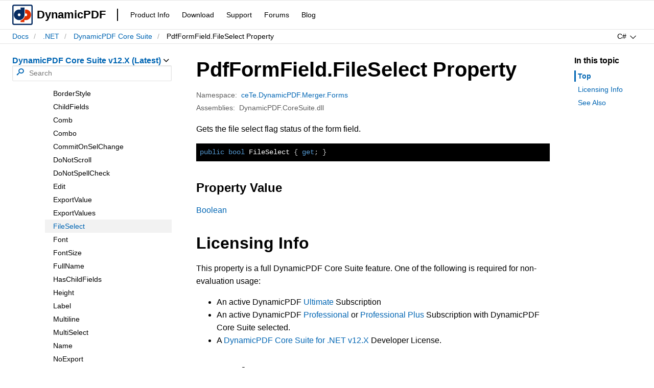

--- FILE ---
content_type: text/html; charset=utf-8
request_url: https://www.dynamicpdf.com/docs/dotnet/cete.dynamicpdf.merger.forms.pdfformfield.fileselect?tree=cete.dynamicpdf.merger.forms.pdfbuttonfield.fileselect
body_size: 8619
content:
<!doctype html>
<html lang="en">
<head>
    <meta charset="utf-8">
    <meta name="viewport" content="width=device-width, initial-scale=0.8">
    <meta http-equiv="X-UA-Compatible" content="IE=edge">
    <title>PdfFormField.FileSelect Property (ceTe.DynamicPDF.Merger.Forms)</title>
        <meta name="description" content="PdfFormField property for the $PdfFormField $class.">
    <meta name="author" content="ceTe Software">
        <link rel="canonical" href="https://www.dynamicpdf.com/docs/dotnet/cete.dynamicpdf.merger.forms.pdfformfield.fileselect">

    
    
        <!-- Global site tag (gtag.js) - Google Analytics -->
        <!-- Google Analytics -->
        <script>
            window.ga = window.ga || function () { (ga.q = ga.q || []).push(arguments) }; ga.l = +new Date;
            ga('create', 'UA-1868413-3', 'auto');
            ga('send', 'pageview');
        </script>
        <script async="async" src='https://www.google-analytics.com/analytics.js'></script>

        <link rel="stylesheet" href="/docs/css/docs.min.css?v=cRnogjaxYylKUDkf1qgjNdvotoWSfp_D_Zg0zsc-Ydo" />
        <script src="https://cdnjs.cloudflare.com/ajax/libs/jquery/3.3.1/jquery.min.js" crossorigin="anonymous" integrity="sha256-FgpCb/KJQlLNfOu91ta32o/NMZxltwRo8QtmkMRdAu8=">
        </script>
<script>(window.jQuery||document.write("\u003Cscript src=\u0022\/docs\/lib\/jquery\/dist\/jquery.min.js\u0022 crossorigin=\u0022anonymous\u0022 integrity=\u0022sha256-FgpCb\/KJQlLNfOu91ta32o\/NMZxltwRo8QtmkMRdAu8=\u0022\u003E\u003C\/script\u003E"));</script>
    
</head>

<body>
    
    
        <script src="/docs/js/topic.min.js?v=GPlzBk_T2C_Si_0C9ISrHb773gaT2dfFM0NxJDr4kDg"></script>
    
    <script>
        let vrid = 1108;
        let vrky = '';
        let plprky = 'dotnet-dps';
        let plid = 1058;
    </script>

    <div id="header" class="header">
        <div class="header-content">
            <div class="nav-bar">
                <a class="nav-bar-logo" href="/">
                    <svg viewBox="0 0 64 64">
                        <rect x="2" y="2" rx="4" ry="4" width="60" height="60" style="fill:#FFFFFF;stroke:#072C62;stroke-width:4;" />
                        <path style="fill:#E33000;" d="M42.4,15.4c-0.8,0-1.6,0.1-2.4,0.2v12.8c0.7-0.5,1.5-0.8,2.4-0.8c2.4,0,4.4,2,4.4,4.4 c0,2.4-2,4.4-4.4,4.4c-1,0-2-0.4-2.8-1c-1.3,7.2-6.8,12.9-13.8,14.6v4.7H38V48c1.4,0.4,2.9,0.6,4.4,0.6C51.6,48.6,59,41.1,59,32 C59,22.8,51.6,15.4,42.4,15.4z" />
                        <path style="fill:#072C62;" d="M26,9.3V16c-1.4-0.4-2.9-0.6-4.4-0.6C12.4,15.4,5,22.9,5,32c0,9.2,7.4,16.6,16.6,16.6 c9.2,0,16.6-7.4,16.6-16.6V9.3H26z M21.6,36.4c-2.4,0-4.4-2-4.4-4.4c0-2.4,2-4.4,4.4-4.4c2.4,0,4.4,2,4.4,4.4 C26,34.4,24,36.4,21.6,36.4z" />
                    </svg><span>DynamicPDF</span>
                </a>
                <div class="nav-bar-items-container">
                    <div class="nav-bar-items">
                        <a href="/#dominate">Product Info</a>
                        <a href="/downloads.aspx">Download</a>
                        <a href="/support">Support</a>
                        <a href="/forums">Forums</a>
                        <a href="/blog">Blog</a>
                    </div>
                </div>
            </div>
        </div>
        <div class="header-content">
            <div class="breadcrumbs-and-actions">
                <div class="breadcrumbs hlist">
                    <ul>
                        
    <li><a href="/docs/">Docs</a></li>
    <li><a href="../dotnet">.NET</a></li>
    <li><a href="dynamic-pdf-core-suite-welcome">DynamicPDF Core Suite</a></li>
    <li>PdfFormField.FileSelect Property</li>

                    </ul>
                </div>
                <div class="page-actions hlist">
                    <ul>
                        <li>
                            <div id="languages-button" class="btn">
                                <span id="current-language"></span><span id="languages-caret" class="languages-caret"></span>
                            </div><div id="language-selector"><ul><li><div class="btn">C#</div></li><li><div class="btn">VB</div></li></ul></div>
                        </li>
                    </ul>
                    <div id="contents-button" class="btn show-mobile">Contents</div>
                </div>
            </div>
        </div>
    </div>
    <div class="main-container">
        <div class="nav-container">
            <div id="nav" class="nav">
                <div class="nav-mobile-header"><div class="nav-mobile-header-text">Table of contents</div><div id="contents-close-button" class="btn"></div></div>
                <div>
                    <span id="product-name">DynamicPDF Core Suite <span style="white-space:nowrap">v12.X (Latest) </span></span>
                    <div id="product-selector" style="display:none;">
                        <div class="selector">
                            <span>Product</span>
                            <ul id="products">
                                <!-- Products List Goes Here -->
                            </ul>
                        </div>
                        <div class="selector">
                            <span>Version</span>
                            <ul id="versions">
                                <!-- Versions List Goes Here -->
                            </ul>
                        </div>
                    </div>
                </div>
                <div class="search">
                    <input id="search-box" placeholder="Search">
                    <span id="search-icon"></span>
                    <div id="search-loader"></div>
                    <div class="search-results">
                        <ul id="search-results">
                            <!-- Search Results Go Here -->
                        </ul>
                    </div>
                </div>
                <ul id="tree" class="tree">
                    <!-- Tree will load here -->
                </ul>
            </div>
        </div>
        <main id="main" class="content">
            <h1>PdfFormField.FileSelect Property</h1>
<dl class='metadata'><dt>Namespace:</dt><dd><a href='cete.dynamicpdf.merger.forms'>ceTe.DynamicPDF.Merger.Forms</a></dd></dl>
<dl class='metadata'><dt>Assemblies:</dt><dd>DynamicPDF.CoreSuite.dll</dd></dl>
<p>Gets the file select flag status of the form field.</p>
<pre><code class='lang-cs'>public bool FileSelect { get; }
</pre></code>
<pre><code class='lang-vbnet'>Public Property FileSelect As Boolean
</pre></code>
<h4>Property Value</h4>
<p><a href='https://docs.microsoft.com/en-us/dotnet/api/system.boolean'>Boolean</a></p>
<h2>Licensing Info</h2>
<p>This property is a full DynamicPDF Core Suite feature. One of the following is required for non-evaluation usage:</p><ul><li>An active DynamicPDF <a href="https://www.dynamicpdf.com/ultimate-subscription">Ultimate</a> Subscription</li><li>An active DynamicPDF <a href="https://www.dynamicpdf.com/professional-subscription">Professional</a> or <a href="https://www.dynamicpdf.com/professional-plus-subscription">Professional Plus</a> Subscription with DynamicPDF Core Suite selected.</li><li>A <a href="https://www.dynamicpdf.com/PDF-Suite-.NET.aspx">DynamicPDF Core Suite for .NET v12.X</a> Developer License.</li></ul><h2>See Also</h2>
<a href='cete.dynamicpdf.merger.forms.pdfformfield'>PdfFormField</a>
</br>
<a href='cete.dynamicpdf.merger.forms'>ceTe.DynamicPDF.Merger.Forms</a>

        </main>
        <div class="aside-container">
            <div id="aside" class="aside">
                <h3>In this topic</h3>
                <ul>
                    <!-- Aside items go here -->
                </ul>
            </div>
        </div>
    </div>
    <div id="footer" class="footer">
        <div class="footer-content">
            © 2002 - 2026, ceTe Software
        </div>
    </div>
    <div id="mask"></div>

    


    <script type="text/javascript">var $zoho = $zoho || {}; $zoho.salesiq = $zoho.salesiq || { widgetcode: "964dbb8660f8198c8a7c51475381943c970e7045d6c3f78d8d620263a951ee7c6970830d0bca98e608f2ec39ec1bc0e0", values: {}, ready: function () { } }; var d = document; s = d.createElement("script"); s.type = "text/javascript"; s.id = "zsiqscript"; s.defer = true; s.src = "https://salesiq.zoho.com/widget"; t = d.getElementsByTagName("script")[0]; t.parentNode.insertBefore(s, t); d.write("<div id='zsiqwidget'></div>");</script>
    <style>
        #titlediv {
            display: none;
        }
    </style>

</body>
</html>

--- FILE ---
content_type: text/plain
request_url: https://www.google-analytics.com/j/collect?v=1&_v=j102&a=1097563115&t=pageview&_s=1&dl=https%3A%2F%2Fwww.dynamicpdf.com%2Fdocs%2Fdotnet%2Fcete.dynamicpdf.merger.forms.pdfformfield.fileselect%3Ftree%3Dcete.dynamicpdf.merger.forms.pdfbuttonfield.fileselect&ul=en-us%40posix&dt=PdfFormField.FileSelect%20Property%20(ceTe.DynamicPDF.Merger.Forms)&sr=1280x720&vp=1280x720&_u=IEBAAEABAAAAACAAI~&jid=1262293061&gjid=524285739&cid=343519858.1769991764&tid=UA-1868413-3&_gid=549928423.1769991764&_r=1&_slc=1&z=524258157
body_size: -450
content:
2,cG-8KZZYPV8T6